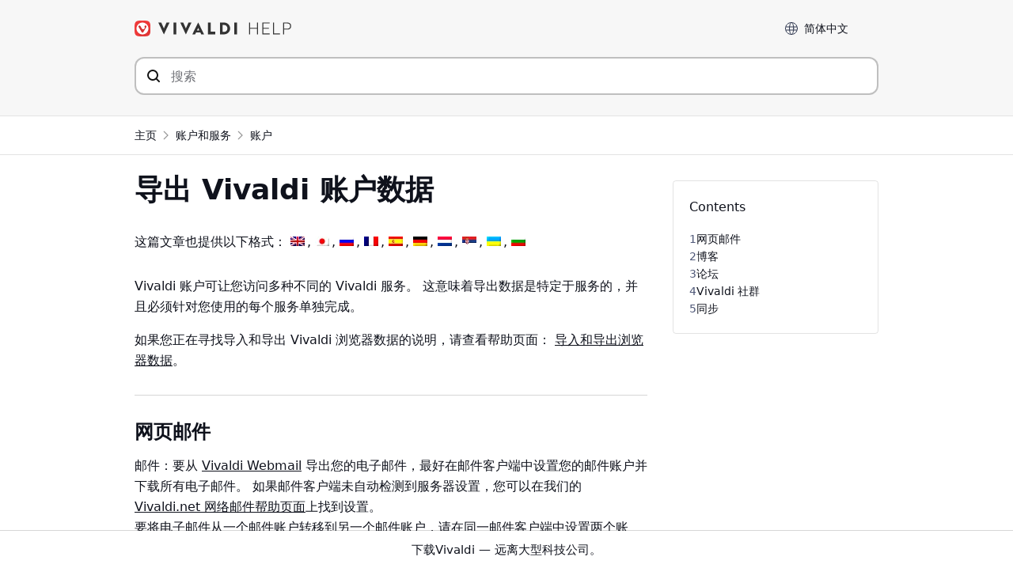

--- FILE ---
content_type: text/html; charset=UTF-8
request_url: https://help.vivaldi.com/zh-hans/services-zh-hans/account-zh-hans/exporting-vivaldi-net-account-data/
body_size: 17030
content:
<!doctype html>
<html lang="zh-hans">
<head>
    <meta charset="UTF-8" />
    <meta name="viewport" content="width=device-width, initial-scale=1" />
    <meta name="theme-color" content="#EF3939" />
    
    <link rel="me" href="https://social.vivaldi.net/@Vivaldi" />
    <link rel="profile" href="https://gmpg.org/xfn/11" />
    <title>导出 Vivaldi 账户数据 | Vivaldi Browser Help</title>
<link rel="alternate" hreflang="en" href="https://help.vivaldi.com/services/account/exporting-vivaldi-net-account-data/" />
<link rel="alternate" hreflang="ja" href="https://help.vivaldi.com/ja/services-ja/account-ja/exporting-vivaldi-net-account-data/" />
<link rel="alternate" hreflang="ru" href="https://help.vivaldi.com/ru/services-ru/account-ru/exporting-vivaldi-net-account-data/" />
<link rel="alternate" hreflang="fr" href="https://help.vivaldi.com/fr/services-fr/account-fr/exporter-les-donnees-du-compte-vivaldi/" />
<link rel="alternate" hreflang="es" href="https://help.vivaldi.com/es/cuenta-y-servicios/cuenta/exportar-datos-de-una-cuenta-de-vivaldi/" />
<link rel="alternate" hreflang="de" href="https://help.vivaldi.com/de/services-de/konto/vivaldi-kontodaten-exportieren/" />
<link rel="alternate" hreflang="nl" href="https://help.vivaldi.com/nl/services-nl/account-nl/gegevens-van-je-vivaldi-account-exporteren/" />
<link rel="alternate" hreflang="sr" href="https://help.vivaldi.com/sr/services-sr/account-sr/exporting-vivaldi-net-account-data/" />
<link rel="alternate" hreflang="uk" href="https://help.vivaldi.com/uk/services-uk/account/exporting-vivaldi-net-account-data/" />
<link rel="alternate" hreflang="bg" href="https://help.vivaldi.com/bg/services-bg/account-bg/exporting-vivaldi-net-account-data/" />
<link rel="alternate" hreflang="zh-hans" href="https://help.vivaldi.com/zh-hans/services-zh-hans/account-zh-hans/exporting-vivaldi-net-account-data/" />
<link rel="alternate" hreflang="x-default" href="https://help.vivaldi.com/services/account/exporting-vivaldi-net-account-data/" />

<!-- The SEO Framework by Beidou Travel -->
<meta name="robots" content="max-snippet:-1,max-image-preview:standard,max-video-preview:-1" />
<link rel="canonical" href="https://help.vivaldi.com/zh-hans/services-zh-hans/account-zh-hans/exporting-vivaldi-net-account-data/" />
<meta name="description" content="您是 Vivaldi 中数据的所有者。 请参阅从 Vivaldi 提供的各种服务中导出数据的说明。" />
<meta property="og:type" content="article" />
<meta property="og:locale" content="zh_CN" />
<meta property="og:site_name" content="Vivaldi Browser Help" />
<meta property="og:title" content="导出 Vivaldi 账户数据 | Vivaldi Browser Help" />
<meta property="og:description" content="您是 Vivaldi 中数据的所有者。 请参阅从 Vivaldi 提供的各种服务中导出数据的说明。" />
<meta property="og:url" content="https://help.vivaldi.com/zh-hans/services-zh-hans/account-zh-hans/exporting-vivaldi-net-account-data/" />
<meta property="og:image" content="https://help.vivaldi.com/wp-content/uploads/2021/08/vivaldi-help-social.png" />
<meta property="og:image:width" content="576" />
<meta property="og:image:height" content="384" />
<meta property="article:published_time" content="2024-01-24T13:12:22+00:00" />
<meta property="article:modified_time" content="2025-07-30T20:11:14+00:00" />
<meta name="twitter:card" content="summary" />
<meta name="twitter:site" content="@vivaldibrowser" />
<meta name="twitter:creator" content="@vivaldibrowser" />
<meta name="twitter:title" content="导出 Vivaldi 账户数据 | Vivaldi Browser Help" />
<meta name="twitter:description" content="您是 Vivaldi 中数据的所有者。 请参阅从 Vivaldi 提供的各种服务中导出数据的说明。" />
<meta name="twitter:image" content="https://help.vivaldi.com/wp-content/uploads/2021/08/vivaldi-help-social.png" />
<script type="application/ld+json">{"@context":"https://schema.org","@graph":[{"@type":"WebSite","@id":"https://help.vivaldi.com/zh-hans/#/schema/WebSite","url":"https://help.vivaldi.com/zh-hans/","name":"Vivaldi Browser Help","description":"Help pages for Vivaldi Web Browser","inLanguage":"zh-Hans","potentialAction":{"@type":"SearchAction","target":{"@type":"EntryPoint","urlTemplate":"https://help.vivaldi.com/zh-hans/search/{search_term_string}/"},"query-input":"required name=search_term_string"},"publisher":{"@type":"Organization","@id":"https://help.vivaldi.com/zh-hans/#/schema/Organization","name":"Vivaldi Browser Help","url":"https://help.vivaldi.com/zh-hans/","logo":{"@type":"ImageObject","url":"https://help.vivaldi.com/wp-content/uploads/2020/02/cropped-Vivaldi-Logo_Transparent-bg.png","contentUrl":"https://help.vivaldi.com/wp-content/uploads/2020/02/cropped-Vivaldi-Logo_Transparent-bg.png","width":512,"height":512}}},{"@type":"WebPage","@id":"https://help.vivaldi.com/zh-hans/services-zh-hans/account-zh-hans/exporting-vivaldi-net-account-data/","url":"https://help.vivaldi.com/zh-hans/services-zh-hans/account-zh-hans/exporting-vivaldi-net-account-data/","name":"导出 Vivaldi 账户数据 | Vivaldi Browser Help","description":"您是 Vivaldi 中数据的所有者。 请参阅从 Vivaldi 提供的各种服务中导出数据的说明。","inLanguage":"zh-Hans","isPartOf":{"@id":"https://help.vivaldi.com/zh-hans/#/schema/WebSite"},"breadcrumb":{"@type":"BreadcrumbList","@id":"https://help.vivaldi.com/zh-hans/#/schema/BreadcrumbList","itemListElement":[{"@type":"ListItem","position":1,"item":"https://help.vivaldi.com/zh-hans/","name":"Vivaldi Browser Help"},{"@type":"ListItem","position":2,"item":"https://help.vivaldi.com/zh-hans/services-zh-hans/","name":"分类： 账户和服务"},{"@type":"ListItem","position":3,"item":"https://help.vivaldi.com/zh-hans/services-zh-hans/account-zh-hans/","name":"分类： 账户"},{"@type":"ListItem","position":4,"name":"导出 Vivaldi 账户数据"}]},"potentialAction":{"@type":"ReadAction","target":"https://help.vivaldi.com/zh-hans/services-zh-hans/account-zh-hans/exporting-vivaldi-net-account-data/"},"datePublished":"2024-01-24T13:12:22+00:00","dateModified":"2025-07-30T20:11:14+00:00","author":{"@type":"Person","@id":"https://help.vivaldi.com/zh-hans/#/schema/Person/5444c252662d1be873a80e486d85debc","name":"Tony is helping"}}]}</script>
<!-- / The SEO Framework by Beidou Travel | 57.44ms meta | 6.19ms boot -->

<link rel="alternate" type="application/rss+xml" title="Vivaldi Browser Help &raquo; Feed" href="https://help.vivaldi.com/zh-hans/feed/" />
<style id='wp-img-auto-sizes-contain-inline-css'>
img:is([sizes=auto i],[sizes^="auto," i]){contain-intrinsic-size:3000px 1500px}
/*# sourceURL=wp-img-auto-sizes-contain-inline-css */
</style>
<link rel='stylesheet' id='wp-block-library-css' href='https://help.vivaldi.com/wp-includes/css/dist/block-library/style.min.css?ver=6.9' media='all' />
<style id='wp-block-heading-inline-css'>
h1:where(.wp-block-heading).has-background,h2:where(.wp-block-heading).has-background,h3:where(.wp-block-heading).has-background,h4:where(.wp-block-heading).has-background,h5:where(.wp-block-heading).has-background,h6:where(.wp-block-heading).has-background{padding:1.25em 2.375em}h1.has-text-align-left[style*=writing-mode]:where([style*=vertical-lr]),h1.has-text-align-right[style*=writing-mode]:where([style*=vertical-rl]),h2.has-text-align-left[style*=writing-mode]:where([style*=vertical-lr]),h2.has-text-align-right[style*=writing-mode]:where([style*=vertical-rl]),h3.has-text-align-left[style*=writing-mode]:where([style*=vertical-lr]),h3.has-text-align-right[style*=writing-mode]:where([style*=vertical-rl]),h4.has-text-align-left[style*=writing-mode]:where([style*=vertical-lr]),h4.has-text-align-right[style*=writing-mode]:where([style*=vertical-rl]),h5.has-text-align-left[style*=writing-mode]:where([style*=vertical-lr]),h5.has-text-align-right[style*=writing-mode]:where([style*=vertical-rl]),h6.has-text-align-left[style*=writing-mode]:where([style*=vertical-lr]),h6.has-text-align-right[style*=writing-mode]:where([style*=vertical-rl]){rotate:180deg}
/*# sourceURL=https://help.vivaldi.com/wp-includes/blocks/heading/style.min.css */
</style>
<style id='wp-block-paragraph-inline-css'>
.is-small-text{font-size:.875em}.is-regular-text{font-size:1em}.is-large-text{font-size:2.25em}.is-larger-text{font-size:3em}.has-drop-cap:not(:focus):first-letter{float:left;font-size:8.4em;font-style:normal;font-weight:100;line-height:.68;margin:.05em .1em 0 0;text-transform:uppercase}body.rtl .has-drop-cap:not(:focus):first-letter{float:none;margin-left:.1em}p.has-drop-cap.has-background{overflow:hidden}:root :where(p.has-background){padding:1.25em 2.375em}:where(p.has-text-color:not(.has-link-color)) a{color:inherit}p.has-text-align-left[style*="writing-mode:vertical-lr"],p.has-text-align-right[style*="writing-mode:vertical-rl"]{rotate:180deg}
/*# sourceURL=https://help.vivaldi.com/wp-includes/blocks/paragraph/style.min.css */
</style>
<style id='wp-block-separator-inline-css'>
@charset "UTF-8";.wp-block-separator{border:none;border-top:2px solid}:root :where(.wp-block-separator.is-style-dots){height:auto;line-height:1;text-align:center}:root :where(.wp-block-separator.is-style-dots):before{color:currentColor;content:"···";font-family:serif;font-size:1.5em;letter-spacing:2em;padding-left:2em}.wp-block-separator.is-style-dots{background:none!important;border:none!important}
/*# sourceURL=https://help.vivaldi.com/wp-includes/blocks/separator/style.min.css */
</style>
<style id='global-styles-inline-css'>
:root{--wp--preset--aspect-ratio--square: 1;--wp--preset--aspect-ratio--4-3: 4/3;--wp--preset--aspect-ratio--3-4: 3/4;--wp--preset--aspect-ratio--3-2: 3/2;--wp--preset--aspect-ratio--2-3: 2/3;--wp--preset--aspect-ratio--16-9: 16/9;--wp--preset--aspect-ratio--9-16: 9/16;--wp--preset--color--black: #000000;--wp--preset--color--cyan-bluish-gray: #abb8c3;--wp--preset--color--white: #ffffff;--wp--preset--color--pale-pink: #f78da7;--wp--preset--color--vivid-red: #cf2e2e;--wp--preset--color--luminous-vivid-orange: #ff6900;--wp--preset--color--luminous-vivid-amber: #fcb900;--wp--preset--color--light-green-cyan: #7bdcb5;--wp--preset--color--vivid-green-cyan: #00d084;--wp--preset--color--pale-cyan-blue: #8ed1fc;--wp--preset--color--vivid-cyan-blue: #0693e3;--wp--preset--color--vivid-purple: #9b51e0;--wp--preset--gradient--vivid-cyan-blue-to-vivid-purple: linear-gradient(135deg,rgb(6,147,227) 0%,rgb(155,81,224) 100%);--wp--preset--gradient--light-green-cyan-to-vivid-green-cyan: linear-gradient(135deg,rgb(122,220,180) 0%,rgb(0,208,130) 100%);--wp--preset--gradient--luminous-vivid-amber-to-luminous-vivid-orange: linear-gradient(135deg,rgb(252,185,0) 0%,rgb(255,105,0) 100%);--wp--preset--gradient--luminous-vivid-orange-to-vivid-red: linear-gradient(135deg,rgb(255,105,0) 0%,rgb(207,46,46) 100%);--wp--preset--gradient--very-light-gray-to-cyan-bluish-gray: linear-gradient(135deg,rgb(238,238,238) 0%,rgb(169,184,195) 100%);--wp--preset--gradient--cool-to-warm-spectrum: linear-gradient(135deg,rgb(74,234,220) 0%,rgb(151,120,209) 20%,rgb(207,42,186) 40%,rgb(238,44,130) 60%,rgb(251,105,98) 80%,rgb(254,248,76) 100%);--wp--preset--gradient--blush-light-purple: linear-gradient(135deg,rgb(255,206,236) 0%,rgb(152,150,240) 100%);--wp--preset--gradient--blush-bordeaux: linear-gradient(135deg,rgb(254,205,165) 0%,rgb(254,45,45) 50%,rgb(107,0,62) 100%);--wp--preset--gradient--luminous-dusk: linear-gradient(135deg,rgb(255,203,112) 0%,rgb(199,81,192) 50%,rgb(65,88,208) 100%);--wp--preset--gradient--pale-ocean: linear-gradient(135deg,rgb(255,245,203) 0%,rgb(182,227,212) 50%,rgb(51,167,181) 100%);--wp--preset--gradient--electric-grass: linear-gradient(135deg,rgb(202,248,128) 0%,rgb(113,206,126) 100%);--wp--preset--gradient--midnight: linear-gradient(135deg,rgb(2,3,129) 0%,rgb(40,116,252) 100%);--wp--preset--font-size--small: 16px;--wp--preset--font-size--medium: 20px;--wp--preset--font-size--large: 22px;--wp--preset--font-size--x-large: 42px;--wp--preset--font-size--normal: 18px;--wp--preset--font-size--huge: 26px;--wp--preset--spacing--20: 0.44rem;--wp--preset--spacing--30: 0.67rem;--wp--preset--spacing--40: 1rem;--wp--preset--spacing--50: 1.5rem;--wp--preset--spacing--60: 2.25rem;--wp--preset--spacing--70: 3.38rem;--wp--preset--spacing--80: 5.06rem;--wp--preset--shadow--natural: 6px 6px 9px rgba(0, 0, 0, 0.2);--wp--preset--shadow--deep: 12px 12px 50px rgba(0, 0, 0, 0.4);--wp--preset--shadow--sharp: 6px 6px 0px rgba(0, 0, 0, 0.2);--wp--preset--shadow--outlined: 6px 6px 0px -3px rgb(255, 255, 255), 6px 6px rgb(0, 0, 0);--wp--preset--shadow--crisp: 6px 6px 0px rgb(0, 0, 0);}:where(.is-layout-flex){gap: 0.5em;}:where(.is-layout-grid){gap: 0.5em;}body .is-layout-flex{display: flex;}.is-layout-flex{flex-wrap: wrap;align-items: center;}.is-layout-flex > :is(*, div){margin: 0;}body .is-layout-grid{display: grid;}.is-layout-grid > :is(*, div){margin: 0;}:where(.wp-block-columns.is-layout-flex){gap: 2em;}:where(.wp-block-columns.is-layout-grid){gap: 2em;}:where(.wp-block-post-template.is-layout-flex){gap: 1.25em;}:where(.wp-block-post-template.is-layout-grid){gap: 1.25em;}.has-black-color{color: var(--wp--preset--color--black) !important;}.has-cyan-bluish-gray-color{color: var(--wp--preset--color--cyan-bluish-gray) !important;}.has-white-color{color: var(--wp--preset--color--white) !important;}.has-pale-pink-color{color: var(--wp--preset--color--pale-pink) !important;}.has-vivid-red-color{color: var(--wp--preset--color--vivid-red) !important;}.has-luminous-vivid-orange-color{color: var(--wp--preset--color--luminous-vivid-orange) !important;}.has-luminous-vivid-amber-color{color: var(--wp--preset--color--luminous-vivid-amber) !important;}.has-light-green-cyan-color{color: var(--wp--preset--color--light-green-cyan) !important;}.has-vivid-green-cyan-color{color: var(--wp--preset--color--vivid-green-cyan) !important;}.has-pale-cyan-blue-color{color: var(--wp--preset--color--pale-cyan-blue) !important;}.has-vivid-cyan-blue-color{color: var(--wp--preset--color--vivid-cyan-blue) !important;}.has-vivid-purple-color{color: var(--wp--preset--color--vivid-purple) !important;}.has-black-background-color{background-color: var(--wp--preset--color--black) !important;}.has-cyan-bluish-gray-background-color{background-color: var(--wp--preset--color--cyan-bluish-gray) !important;}.has-white-background-color{background-color: var(--wp--preset--color--white) !important;}.has-pale-pink-background-color{background-color: var(--wp--preset--color--pale-pink) !important;}.has-vivid-red-background-color{background-color: var(--wp--preset--color--vivid-red) !important;}.has-luminous-vivid-orange-background-color{background-color: var(--wp--preset--color--luminous-vivid-orange) !important;}.has-luminous-vivid-amber-background-color{background-color: var(--wp--preset--color--luminous-vivid-amber) !important;}.has-light-green-cyan-background-color{background-color: var(--wp--preset--color--light-green-cyan) !important;}.has-vivid-green-cyan-background-color{background-color: var(--wp--preset--color--vivid-green-cyan) !important;}.has-pale-cyan-blue-background-color{background-color: var(--wp--preset--color--pale-cyan-blue) !important;}.has-vivid-cyan-blue-background-color{background-color: var(--wp--preset--color--vivid-cyan-blue) !important;}.has-vivid-purple-background-color{background-color: var(--wp--preset--color--vivid-purple) !important;}.has-black-border-color{border-color: var(--wp--preset--color--black) !important;}.has-cyan-bluish-gray-border-color{border-color: var(--wp--preset--color--cyan-bluish-gray) !important;}.has-white-border-color{border-color: var(--wp--preset--color--white) !important;}.has-pale-pink-border-color{border-color: var(--wp--preset--color--pale-pink) !important;}.has-vivid-red-border-color{border-color: var(--wp--preset--color--vivid-red) !important;}.has-luminous-vivid-orange-border-color{border-color: var(--wp--preset--color--luminous-vivid-orange) !important;}.has-luminous-vivid-amber-border-color{border-color: var(--wp--preset--color--luminous-vivid-amber) !important;}.has-light-green-cyan-border-color{border-color: var(--wp--preset--color--light-green-cyan) !important;}.has-vivid-green-cyan-border-color{border-color: var(--wp--preset--color--vivid-green-cyan) !important;}.has-pale-cyan-blue-border-color{border-color: var(--wp--preset--color--pale-cyan-blue) !important;}.has-vivid-cyan-blue-border-color{border-color: var(--wp--preset--color--vivid-cyan-blue) !important;}.has-vivid-purple-border-color{border-color: var(--wp--preset--color--vivid-purple) !important;}.has-vivid-cyan-blue-to-vivid-purple-gradient-background{background: var(--wp--preset--gradient--vivid-cyan-blue-to-vivid-purple) !important;}.has-light-green-cyan-to-vivid-green-cyan-gradient-background{background: var(--wp--preset--gradient--light-green-cyan-to-vivid-green-cyan) !important;}.has-luminous-vivid-amber-to-luminous-vivid-orange-gradient-background{background: var(--wp--preset--gradient--luminous-vivid-amber-to-luminous-vivid-orange) !important;}.has-luminous-vivid-orange-to-vivid-red-gradient-background{background: var(--wp--preset--gradient--luminous-vivid-orange-to-vivid-red) !important;}.has-very-light-gray-to-cyan-bluish-gray-gradient-background{background: var(--wp--preset--gradient--very-light-gray-to-cyan-bluish-gray) !important;}.has-cool-to-warm-spectrum-gradient-background{background: var(--wp--preset--gradient--cool-to-warm-spectrum) !important;}.has-blush-light-purple-gradient-background{background: var(--wp--preset--gradient--blush-light-purple) !important;}.has-blush-bordeaux-gradient-background{background: var(--wp--preset--gradient--blush-bordeaux) !important;}.has-luminous-dusk-gradient-background{background: var(--wp--preset--gradient--luminous-dusk) !important;}.has-pale-ocean-gradient-background{background: var(--wp--preset--gradient--pale-ocean) !important;}.has-electric-grass-gradient-background{background: var(--wp--preset--gradient--electric-grass) !important;}.has-midnight-gradient-background{background: var(--wp--preset--gradient--midnight) !important;}.has-small-font-size{font-size: var(--wp--preset--font-size--small) !important;}.has-medium-font-size{font-size: var(--wp--preset--font-size--medium) !important;}.has-large-font-size{font-size: var(--wp--preset--font-size--large) !important;}.has-x-large-font-size{font-size: var(--wp--preset--font-size--x-large) !important;}
/*# sourceURL=global-styles-inline-css */
</style>

<style id='classic-theme-styles-inline-css'>
/*! This file is auto-generated */
.wp-block-button__link{color:#fff;background-color:#32373c;border-radius:9999px;box-shadow:none;text-decoration:none;padding:calc(.667em + 2px) calc(1.333em + 2px);font-size:1.125em}.wp-block-file__button{background:#32373c;color:#fff;text-decoration:none}
/*# sourceURL=/wp-includes/css/classic-themes.min.css */
</style>
<link rel='stylesheet' id='ladda-css' href='https://help.vivaldi.com/wp-content/themes/vivaldi-help/css/ladda.css?ver=1607510650' media='all' />
<link rel='stylesheet' id='wpml-legacy-post-translations-0-css' href='https://help.vivaldi.com/wp-content/plugins/sitepress-multilingual-cms/templates/language-switchers/legacy-post-translations/style.min.css?ver=1' media='all' />
<link rel='stylesheet' id='daexthefu-general-css' href='https://help.vivaldi.com/wp-content/plugins/daext-helpful/public/assets/css/general.css?ver=1.14' media='all' />
<link rel='stylesheet' id='daexthefu-custom-css' href='https://help.vivaldi.com/wp-content/uploads/daexthefu_uploads/custom-1.css?ver=1.14' media='all' />
<link rel='stylesheet' id='style-css' href='https://help.vivaldi.com/wp-content/themes/vivaldi-help/style.css?ver=1767793306' media='all' />
<script id="wpml-cookie-js-extra">
var wpml_cookies = {"wp-wpml_current_language":{"value":"zh-hans","expires":1,"path":"/"}};
var wpml_cookies = {"wp-wpml_current_language":{"value":"zh-hans","expires":1,"path":"/"}};
//# sourceURL=wpml-cookie-js-extra
</script>
<script defer src="https://help.vivaldi.com/wp-content/plugins/sitepress-multilingual-cms/res/js/cookies/language-cookie.js?ver=486900" id="wpml-cookie-js" defer data-wp-strategy="defer"></script>
<script defer src="https://help.vivaldi.com/wp-content/vivaldi-versions.js?ver=1767773463" id="vivaldi-versions-js"></script>
<meta name="generator" content="WPML ver:4.8.6 stt:21,177,36,111,3,12,9,84,87,120,126,123,135,147,6,159,162;" />
<link rel="icon" href="https://help.vivaldi.com/wp-content/uploads/2020/02/cropped-Vivaldi-Logo_Transparent-bg-32x32.png" sizes="32x32" />
<link rel="icon" href="https://help.vivaldi.com/wp-content/uploads/2020/02/cropped-Vivaldi-Logo_Transparent-bg-192x192.png" sizes="192x192" />
<link rel="apple-touch-icon" href="https://help.vivaldi.com/wp-content/uploads/2020/02/cropped-Vivaldi-Logo_Transparent-bg-180x180.png" />
<meta name="msapplication-TileImage" content="https://help.vivaldi.com/wp-content/uploads/2020/02/cropped-Vivaldi-Logo_Transparent-bg-270x270.png" />
		<style id="wp-custom-css">
			.noborder {
	padding: 0 !important;
	border: none !important;
	box-shadow: none !important;
}

.lwptoc-transparent .lwptoc_i {
	border: none !important;
}		</style>
		    <link rel="icon" type="image/png" href="https://help.vivaldi.com/wp-content/themes/vivaldi-help/favicon-16x16.png" sizes="16x16" />
    <link rel="icon" type="image/png" href="https://help.vivaldi.com/wp-content/themes/vivaldi-help/favicon-32x32.png" sizes="32x32" />
    <link rel="icon" type="image/png" href="https://help.vivaldi.com/wp-content/themes/vivaldi-help/favicon-48x48.png" sizes="48x48" />
<link rel='stylesheet' id='lwptoc-main-css' href='https://help.vivaldi.com/wp-content/plugins/luckywp-table-of-contents/front/assets/main.min.css?ver=2.1.14' media='all' />
</head>

<body id="body" class="wp-singular post-template post-template-contact post-template-contact-php single single-post postid-104810 single-format-standard wp-theme-vivaldi-help">


<a class="skip-link sr-only" href="#main">Skip to content</a>

<header id="header">
<div class="container">
    <div class="row">
    <div class="column">
        <a href="/zh-hans/" rel="home" id="logo" title="Vivaldi帮助"></a>

        <div class="toplinks">
        <label for="langselect">Language</label>
        <select id="langselect" onchange="document.cookie = 'chosen_language=' + this.options[this.selectedIndex].dataset.code + ';path=/'; location = this.options[this.selectedIndex].value;">
        <button>
            <selectedcontent></selectedcontent>
        </button>
        <option value="https://help.vivaldi.com/bg/services-bg/account-bg/exporting-vivaldi-net-account-data/" data-code="bg"><span class="option-label">Български</span></option><option value="https://help.vivaldi.com/de/services-de/konto/vivaldi-kontodaten-exportieren/" data-code="de"><span class="option-label">Deutsch</span></option><option value="https://help.vivaldi.com/services/account/exporting-vivaldi-net-account-data/" data-code="en"><span class="option-label">English</span></option><option value="https://help.vivaldi.com/es/cuenta-y-servicios/cuenta/exportar-datos-de-una-cuenta-de-vivaldi/" data-code="es"><span class="option-label">Español</span></option><option value="https://help.vivaldi.com/fr/services-fr/account-fr/exporter-les-donnees-du-compte-vivaldi/" data-code="fr"><span class="option-label">Français</span></option><option value="https://help.vivaldi.com/ja/services-ja/account-ja/exporting-vivaldi-net-account-data/" data-code="ja"><span class="option-label">日本語</span></option><option value="https://help.vivaldi.com/pt-pt/" data-code="pt-pt"><span class="option-label">Português</span></option><option value="https://help.vivaldi.com/ru/services-ru/account-ru/exporting-vivaldi-net-account-data/" data-code="ru"><span class="option-label">Русский</span></option><option value="https://help.vivaldi.com/sr/services-sr/account-sr/exporting-vivaldi-net-account-data/" data-code="sr"><span class="option-label">Српски</span></option><option value="https://help.vivaldi.com/uk/services-uk/account/exporting-vivaldi-net-account-data/" data-code="uk"><span class="option-label">Українська</span></option><option value="https://help.vivaldi.com/zh-hans/services-zh-hans/account-zh-hans/exporting-vivaldi-net-account-data/" data-code="zh-hans" selected><span class="option-label">简体中文</span></option>        </select>
        </div>

    </div>
    </div>
        <div class="row">
        <div class="column">
        <form method="get" id="searchform" action="/zh-hans/">
            <div>
            <div id="searchbox">
                <input type="search" value="" name="s" id="s" placeholder="搜索" aria-label="Search through site content"  autocomplete="off">
                <input type="submit" id="searchsubmit" value="" aria-label="提交搜索">
                <div id="results">
                </div>
            </div>
            </div>
        </form>
        </div>
    </div>
    </div>
</header>


<nav class="breadcrumbs">
    <div class="container">
        <div class="row">
            <div class="column">
                <ol class="breadcrumb">
                    <!-- Home -->
                    <li>
                        <a href="/zh-hans/">
                            主页                        </a>
                    </li>

                                            <!-- Parent category (if exists) -->
                                                    <li>
                                <a href="https://help.vivaldi.com/zh-hans/services-zh-hans/">
                                    账户和服务                                </a>
                            </li>
                        
                        <!-- Current category -->
                        <li>
                            <a href="https://help.vivaldi.com/zh-hans/services-zh-hans/account-zh-hans/">
                                账户                            </a>
                        </li>
                    
                                    </ol>
            </div>
        </div>
    </div>
</nav>

<main id="main"><div class="container"><div class="row padding-top"><div class="column w70 w100-tablet w100-mobile maincolumn">
<div class="entry">
    <h1>导出 Vivaldi 账户数据</h1>    <div class="entry-content">
        <p class="wpml-ls-statics-post_translations wpml-ls">这篇文章也提供以下格式：
<span role="menu">
    <span class="wpml-ls-slot-post_translations wpml-ls-item wpml-ls-item-en wpml-ls-first-item wpml-ls-item-legacy-post-translations" role="none"><a href="https://help.vivaldi.com/services/account/exporting-vivaldi-net-account-data/" class="wpml-ls-link" role="menuitem" aria-label="切换到 英语" title="切换到 英语"><img class="wpml-ls-flag" src="https://help.vivaldi.com/wp-content/plugins/sitepress-multilingual-cms/res/flags/en.png" alt="英语" width="18" height="12"></a></span>    <span class="wpml-ls-slot-post_translations wpml-ls-item wpml-ls-item-ja wpml-ls-item-legacy-post-translations" role="none"><a href="https://help.vivaldi.com/ja/services-ja/account-ja/exporting-vivaldi-net-account-data/" class="wpml-ls-link" role="menuitem" aria-label="切换到 日语" title="切换到 日语"><img class="wpml-ls-flag" src="https://help.vivaldi.com/wp-content/plugins/sitepress-multilingual-cms/res/flags/ja.png" alt="日语" width="18" height="12"></a></span>    <span class="wpml-ls-slot-post_translations wpml-ls-item wpml-ls-item-ru wpml-ls-item-legacy-post-translations" role="none"><a href="https://help.vivaldi.com/ru/services-ru/account-ru/exporting-vivaldi-net-account-data/" class="wpml-ls-link" role="menuitem" aria-label="切换到 俄语" title="切换到 俄语"><img class="wpml-ls-flag" src="https://help.vivaldi.com/wp-content/plugins/sitepress-multilingual-cms/res/flags/ru.png" alt="俄语" width="18" height="12"></a></span>    <span class="wpml-ls-slot-post_translations wpml-ls-item wpml-ls-item-fr wpml-ls-item-legacy-post-translations" role="none"><a href="https://help.vivaldi.com/fr/services-fr/account-fr/exporter-les-donnees-du-compte-vivaldi/" class="wpml-ls-link" role="menuitem" aria-label="切换到 法语" title="切换到 法语"><img class="wpml-ls-flag" src="https://help.vivaldi.com/wp-content/plugins/sitepress-multilingual-cms/res/flags/fr.png" alt="法语" width="18" height="12"></a></span>    <span class="wpml-ls-slot-post_translations wpml-ls-item wpml-ls-item-es wpml-ls-item-legacy-post-translations" role="none"><a href="https://help.vivaldi.com/es/cuenta-y-servicios/cuenta/exportar-datos-de-una-cuenta-de-vivaldi/" class="wpml-ls-link" role="menuitem" aria-label="切换到 西班牙语" title="切换到 西班牙语"><img class="wpml-ls-flag" src="https://help.vivaldi.com/wp-content/plugins/sitepress-multilingual-cms/res/flags/es.png" alt="西班牙语" width="18" height="12"></a></span>    <span class="wpml-ls-slot-post_translations wpml-ls-item wpml-ls-item-de wpml-ls-item-legacy-post-translations" role="none"><a href="https://help.vivaldi.com/de/services-de/konto/vivaldi-kontodaten-exportieren/" class="wpml-ls-link" role="menuitem" aria-label="切换到 德语" title="切换到 德语"><img class="wpml-ls-flag" src="https://help.vivaldi.com/wp-content/plugins/sitepress-multilingual-cms/res/flags/de.png" alt="德语" width="18" height="12"></a></span>    <span class="wpml-ls-slot-post_translations wpml-ls-item wpml-ls-item-nl wpml-ls-item-legacy-post-translations" role="none"><a href="https://help.vivaldi.com/nl/services-nl/account-nl/gegevens-van-je-vivaldi-account-exporteren/" class="wpml-ls-link" role="menuitem" aria-label="切换到 荷兰语" title="切换到 荷兰语"><img class="wpml-ls-flag" src="https://help.vivaldi.com/wp-content/plugins/sitepress-multilingual-cms/res/flags/nl.png" alt="荷兰语" width="18" height="12"></a></span>    <span class="wpml-ls-slot-post_translations wpml-ls-item wpml-ls-item-sr wpml-ls-item-legacy-post-translations" role="none"><a href="https://help.vivaldi.com/sr/services-sr/account-sr/exporting-vivaldi-net-account-data/" class="wpml-ls-link" role="menuitem" aria-label="切换到 赛尔维亚语" title="切换到 赛尔维亚语"><img class="wpml-ls-flag" src="https://help.vivaldi.com/wp-content/plugins/sitepress-multilingual-cms/res/flags/sr.png" alt="赛尔维亚语" width="18" height="12"></a></span>    <span class="wpml-ls-slot-post_translations wpml-ls-item wpml-ls-item-uk wpml-ls-item-legacy-post-translations" role="none"><a href="https://help.vivaldi.com/uk/services-uk/account/exporting-vivaldi-net-account-data/" class="wpml-ls-link" role="menuitem" aria-label="切换到 乌克兰语" title="切换到 乌克兰语"><img class="wpml-ls-flag" src="https://help.vivaldi.com/wp-content/plugins/sitepress-multilingual-cms/res/flags/uk.png" alt="乌克兰语" width="18" height="12"></a></span>    <span class="wpml-ls-slot-post_translations wpml-ls-item wpml-ls-item-bg wpml-ls-last-item wpml-ls-item-legacy-post-translations" role="none"><a href="https://help.vivaldi.com/bg/services-bg/account-bg/exporting-vivaldi-net-account-data/" class="wpml-ls-link" role="menuitem" aria-label="切换到 保加利亚语" title="切换到 保加利亚语"><img class="wpml-ls-flag" src="https://help.vivaldi.com/wp-content/plugins/sitepress-multilingual-cms/res/flags/bg.png" alt="保加利亚语" width="18" height="12"></a></span></span>
</p>
<p>Vivaldi 账户可让您访问多种不同的 Vivaldi 服务。 这意味着导出数据是特定于服务的，并且必须针对您使用的每个服务单独完成。</p>

<p>如果您正在寻找导入和导出 Vivaldi 浏览器数据的说明，请查看帮助页面： <a href="https://help.vivaldi.com/zh-hans/desktop-zh-hans/tools-zh-hans/import-and-export-browser-data/" data-type="post" data-id="37477">导入和导出浏览器数据</a>。 </p>

<hr class="wp-block-separator has-alpha-channel-opacity">

<h2 class="wp-block-heading" id="webmail"><span id="wang_ye_you_jian">网页邮件</span></h2>

<p><strong>邮件</strong>：要从 <a href="https://mail.vivaldi.net/webmail/" target="_blank" rel="noreferrer noopener">Vivaldi Webmail</a> 导出您的电子邮件，最好在邮件客户端中设置您的邮件账户并下载所有电子邮件。 如果邮件客户端未自动检测到服务器设置，您可以在我们的 <a href="https://help.vivaldi.com/zh-hans/services-zh-hans/webmail-zh-hans/setting-up-vivaldi-mail-in-a-mail-client/">Vivaldi.net 网络邮件帮助页面</a>上找到设置。<br>要将电子邮件从一个邮件账户转移到另一个邮件账户，请在同一邮件客户端中设置两个账户，并将电子邮件从一个账户的邮件文件夹复制到另一个账户的邮件文件夹。<br>要下载一封电子邮件，请在选择/打开您要下载的电子邮件后单击 <strong>更多 &gt; 导出</strong> 。</p>

<p>联系人：在“联系人”页面上，有两个选项可用于导出<strong>联系人</strong>。 要么将它们全部放在一起，要么只选择选定的联系人（按住 <kbd>Shift</kbd> 或 <kbd>Ctrl / ⌘</kbd> 键选择多个联系人）。 电子名片（.vcf）文件将保存到您的计算机。</p>

<p>日历：<strong>日历</strong>可以从 <a href="https://mail.vivaldi.net/webmail/">Vivaldi 邮件</a>的日历页面导出为 iCalendar （.ics） 文件。 如果您有多个日历，则需要单独导出它们。</p>

<hr class="wp-block-separator has-alpha-channel-opacity">

<h2 class="wp-block-heading" id="blog"><span id="bo_ke">博客</span></h2>

<p>要导出您的博客文章、页面和媒体， <a href="https://blogs.vivaldi.net/">请在 blogs.vivaldi.net</a> 转到博客的 <strong>仪表板 &gt; 工具 &gt; 导出</strong>。 选择要导出的内容，然后单击 <em>“下载”导出文件</em>”。 XML 文件将保存到您的计算机中。</p>

<hr class="wp-block-separator has-alpha-channel-opacity">

<h2 class="wp-block-heading" id="forum"><span id="lun_tan">论坛</span></h2>

<p>要导出论坛数据，请转到 <a href="https://forum.vivaldi.net/me" target="_blank" rel="noreferrer noopener">https://forum.vivaldi.net/me</a> 上的论坛个人资料。 打开右侧的菜单，就在封面图片的正下方，然后选择 <strong>您的权利和同意</strong>。您可以将您的个人资料和帖子导出为 .csv 文件，并将上传的内容导出为 .zip 文件。</p>

<hr class="wp-block-separator has-alpha-channel-opacity">

<h2 class="wp-block-heading"><span id="Vivaldi_she_qun">Vivaldi 社群</span></h2>

<p>要从 Vivaldi 社群导出数据，请转到 <strong>首选项 &gt; 导入和导出 &gt; 数据导出</strong> 或此链接 – <a href="https://social.vivaldi.net/settings/export" target="_blank" rel="noreferrer noopener">https://social.vivaldi.net/settings/export</a>。 在那里，您可以下载您关注、阻止、静音的账户列表，以及您以 CSV 文件形式阻止的列表、书签和实例。 </p>

<p>要导出您的帖子和上传的媒体，请单击 <em>“请求存档</em>”。 等到存档编译完成（您将收到电子邮件通知），然后单击 <em>“下载您的存档</em>”。</p>

<hr class="wp-block-separator has-alpha-channel-opacity">

<h2 class="wp-block-heading" id="sync"><span id="tong_bu">同步</span></h2>

<p>所有同步数据都经过加密，目前只能在与 <a href="https://vivaldi.net/" rel="noopener">Vivaldi.net</a> 账户<a href="https://help.vivaldi.com/zh-hans/desktop-zh-hans/tools-zh-hans/sync/">同步</a>的设备上本地访问。 要从浏览器导出数据，请查看有关在 Vivaldi 桌面版 <a href="https://help.vivaldi.com/zh-hans/desktop-zh-hans/tools-zh-hans/import-and-export-browser-data/" data-type="post" data-id="37477">中导入和导出浏览器数据</a> 的帮助页面。</p>

<hr class="wp-block-separator has-alpha-channel-opacity">
    </div>
</div>

    <div>
    <div class="contact">
        <div id="needhelp">
            <p><b>需要有关 Vivaldi 账户的帮助吗？</b></p>
            <button>给我们留言</button>
        </div>
        <form class="form" id="contactform">
            <div id="form-content">
                <h3>给我们留言</h3>
                <p>请注意，回复的支持消息大多是英文的。</p>
                <div id="vivaldi-service">
                    <label for="contact-service">服务*</label>
                    <select name="service" id="contact-service" required>
                        <option value="" selected disabled>请选择...</option>
                        <option value="Account">账户</option>
                        <option value="Blogs">博客</option>
                        <option value="Forum">论坛</option>
                        <option value="Sync">同步</option>
                        <option value="Themes">主题</option>
                        <option value="Social">Vivaldi 社群</option>
                        <option value="Webmail">网页邮件</option>
                    </select>
                </div>
                <div>
                    <label for="contact-email">联系邮箱 *</label>
                    <input type="email" name="email" id="contact-email" required title="请输入有效的电子邮件地址" />
                </div>
                <div id="vivaldi-username">
                    <label for="contact-username">Vivaldi 账户用户名 *</label>
                    <input type="text" name="username" id="contact-username" required />
                </div>
                <div>
                    <label for="contact-error">错误信息</label>
                    <input type="text" class="form-input" name="contact-error" id="contact-error" />
                </div>
                <div>
                    <label for="contact-message">消息*</label>
                    <textarea name="message" required="" rows="8" id="contact-message"></textarea>
                </div>
                <div id="vivaldi-attachment">
                    <label for="contact-attachment" style="margin-bottom : -12px">附加文件</label>
                    <p class="small">文件大小上限 （8MB）。授权文件扩展名：txt、dmp、jpg、png。 </p>
                    <input type="file" name="attachment" id="contact-attachment" />
                </div>
                <div>
                    <p class="floatright"><a href="#" id="datainfo">我们如何处理您的数据？</a></p>
                    <p><button name="submit" id="sendMail" value="submit" type="submit">发送消息</button></p>
                </div>
                <input type="hidden" id="select-topic" name="select-topic" value="2" />
                <input type="hidden" id="referrer" name="referrer" value="https://help.vivaldi.com/zh-hans/services-zh-hans/account-zh-hans/exporting-vivaldi-net-account-data/" />
            </div>
            <div id="thank-you"></div>
            <div id="how-we-handle-data">
                <h3>我们如何处理您的数据？</h3>
                <p>我们使用托管在冰岛服务器上的 Jira Software 来管理通过此表单发送给我们的消息。 提交消息后，我们的支持团队将对其进行审核并尽快回复您（通常在 2 到 3 个工作日内）。 </p>
                <p>如果您想了解更多关于我们的隐私政策和我们使用的第三方软件的信息，请查看我们的隐私资源页面：vivaldi.com/privacy</p>
            </div>
        </form>
    </div>
    </div>

    
			<div id="daexthefu-container"
				class="daexthefu-container daexthefu-layout-stacked daexthefu-alignment-center"
				data-post-id="104810">

				<div class="daexthefu-feedback">
					<div class="daexthefu-text">
						<h3 class="daexthefu-title">Was this helpful?</h3>
					</div>
					<div class="daexthefu-buttons-container">
						<div class="daexthefu-buttons">
							
			<div class="daexthefu-yes daexthefu-button daexthefu-button-type-icon-and-text" data-value="1">
				<div class="daexthefu-button-icon">
				
                <svg>
                    <defs>
                        <style>.thumb-up-cls-1{fill:#c9c9c9;}.thumb-up-cls-2{fill:#e1e1e1;}.thumb-up-cls-3{fill:#676767;}</style>
                    </defs>
                    <g id="thumb_up">
                        <path class="thumb-up-cls-2 daexthefu-icon-circle" d="m24,3c11.58,0,21,9.42,21,21s-9.42,21-21,21S3,35.58,3,24,12.42,3,24,3m0-1C11.85,2,2,11.85,2,24s9.85,22,22,22,22-9.85,22-22S36.15,2,24,2h0Z" />
                        <g>
                            <rect class="thumb-up-cls-3 daexthefu-icon-secondary-color" x="10" y="20" width="6" height="15" rx="1.5" ry="1.5" />
                            <path class="thumb-up-cls-1 daexthefu-icon-primary-color" d="m30.57,9.06l-.49-.1c-.81-.17-1.61.35-1.78,1.16l-5.3,11.74c-.17.81,3.16,1.61,3.97,1.78l1.96.41c.81.17,1.61-.35,1.78-1.16l2.18-10.27c.34-1.61-.7-3.21-2.31-3.56Z" />
                            <path class="thumb-up-cls-1 daexthefu-icon-primary-color" d="m38.17,20h-18.67c-.83,0-1.5.67-1.5,1.5v12c0,.83.67,1.5,1.5,1.5h16.27c.71,0,1.33-.5,1.47-1.21l2.4-12c.19-.93-.53-1.8-1.47-1.8Z" />
                        </g>
                    </g>
                </svg>						</div>
				<div class="daexthefu-button-text">Yes</div>
			</div>

										
			<div class="daexthefu-no daexthefu-button daexthefu-button-type-icon-and-text" data-value="0">
				<div class="daexthefu-button-icon">
				
                <svg>
                    <defs>
                        <style>.thumb-down-cls-1{fill:#c9c9c9;}.thumb-down-cls-2{fill:#e1e1e1;}.thumb-down-cls-3{fill:#676767;}</style>
                    </defs>
                    <g id="thumb_down">
                        <path class="thumb-down-cls-2 daexthefu-icon-circle" d="m24,3c11.58,0,21,9.42,21,21s-9.42,21-21,21S3,35.58,3,24,12.42,3,24,3m0-1C11.85,2,2,11.85,2,24s9.85,22,22,22,22-9.85,22-22S36.15,2,24,2h0Z" />
                        <g>
                            <rect class="thumb-down-cls-3 daexthefu-icon-secondary-color" x="10" y="13" width="6" height="15" rx="1.5" ry="1.5" />
                            <path class="thumb-down-cls-1 daexthefu-icon-primary-color" d="m30.57,38.94l-.49.1c-.81.17-1.61-.35-1.78-1.16l-5.3-11.74c-.17-.81,3.16-1.61,3.97-1.78l1.96-.41c.81-.17,1.61.35,1.78,1.16l2.18,10.27c.34,1.61-.7,3.21-2.31,3.56Z" />
                            <path class="thumb-down-cls-1 daexthefu-icon-primary-color" d="m38.17,28h-18.67c-.83,0-1.5-.67-1.5-1.5v-12c0-.83.67-1.5,1.5-1.5h16.27c.71,0,1.33.5,1.47,1.21l2.4,12c.19.93-.53,1.8-1.47,1.8Z" />
                        </g>
                    </g>
                </svg>						</div>
				<div class="daexthefu-button-text">No</div>
			</div>

									</div>
					</div>
				</div>

				<div class="daexthefu-comment">
					<div class="daexthefu-comment-top-container">
						<label id="daexthefu-comment-label" class="daexthefu-comment-label"></label>
													<div class="daexthefu-comment-character-counter-container">
								<div id="daexthefu-comment-character-counter-number"
									class="daexthefu-comment-character-counter-number"></div>
								<div class="daexthefu-comment-character-counter-text"></div>
							</div>
											</div>
					<textarea id="daexthefu-comment-textarea" class="daexthefu-comment-textarea"
								placeholder="Type your message. Preferably in English."
								maxlength="
								400									"></textarea>
					<div class="daexthefu-comment-buttons-container">
						<button class="daexthefu-comment-submit daexthefu-button">Submit</button>
						<button class="daexthefu-comment-cancel daexthefu-button">Cancel</button>
					</div>
				</div>

				<div class="daexthefu-successful-submission-text">Thanks for your feedback!</div>

			</div>

			</div><aside class="column w30 w100-tablet w100-mobile"><div class="section widget widget_lpwtoc_widget" id="lpwtoc_widget-3"><div class="lwptoc lwptoc-autoWidth lwptoc-baseItems lwptoc-transparent lwptoc-notInherit" data-smooth-scroll="1" data-smooth-scroll-offset="24"><div class="lwptoc_i">    <div class="lwptoc_header">
        <b class="lwptoc_title">Contents</b>                    <span class="lwptoc_toggle">
                <a href="#" class="lwptoc_toggle_label" data-label="show">hide</a>            </span>
            </div>
<div class="lwptoc_items lwptoc_items-visible">
    <div class="lwptoc_itemWrap"><div class="lwptoc_item">    <a href="#wang_ye_you_jian">
                    <span class="lwptoc_item_number">1</span>
                <span class="lwptoc_item_label">网页邮件</span>
    </a>
    </div><div class="lwptoc_item">    <a href="#bo_ke">
                    <span class="lwptoc_item_number">2</span>
                <span class="lwptoc_item_label">博客</span>
    </a>
    </div><div class="lwptoc_item">    <a href="#lun_tan">
                    <span class="lwptoc_item_number">3</span>
                <span class="lwptoc_item_label">论坛</span>
    </a>
    </div><div class="lwptoc_item">    <a href="#Vivaldi_she_qun">
                    <span class="lwptoc_item_number">4</span>
                <span class="lwptoc_item_label">Vivaldi 社群</span>
    </a>
    </div><div class="lwptoc_item">    <a href="#tong_bu">
                    <span class="lwptoc_item_number">5</span>
                <span class="lwptoc_item_label">同步</span>
    </a>
    </div></div></div>
</div></div></div></aside></div></div>
<div class="container gotoforum">
    <div class="row">
        <div class="column">
            <h2>没找到你想要的东西？</h2>
            <p>
            请向我们的专家社区咨询<a href="https://forum.vivaldi.net" target="_blank" class="red" rel="noopener">Vivaldi 论坛</a>。            </p>
        </div>
    </div>
</div>


</main>

<footer id="footer">
    <div class="container">
        <div class="row">
        <div class="column center">
            <div id="social">
            <a href="https://social.vivaldi.net/@Vivaldi" title="Vivaldi Social" target="_blank" rel="noopener"><svg width="24" height="24" viewBox="0 0 61 65" fill="none" xmlns="http://www.w3.org/2000/svg"><path d="M60.7539 14.3904C59.8143 7.40642 53.7273 1.90257 46.5117 0.836066C45.2943 0.655854 40.6819 0 29.9973 0H29.9175C19.2299 0 16.937 0.655854 15.7196 0.836066C8.70488 1.87302 2.29885 6.81852 0.744617 13.8852C-0.00294988 17.3654 -0.0827298 21.2237 0.0561464 24.7629C0.254119 29.8384 0.292531 34.905 0.753482 39.9598C1.07215 43.3175 1.62806 46.6484 2.41704 49.9276C3.89445 55.9839 9.87499 61.0239 15.7344 63.0801C22.0077 65.2244 28.7542 65.5804 35.2184 64.1082C35.9295 63.9428 36.6318 63.7508 37.3252 63.5321C38.8971 63.0329 40.738 62.4745 42.0913 61.4937C42.1099 61.4799 42.1251 61.4621 42.1358 61.4417C42.1466 61.4212 42.1526 61.3986 42.1534 61.3755V56.4773C42.153 56.4557 42.1479 56.4345 42.1383 56.4151C42.1287 56.3958 42.1149 56.3788 42.0979 56.3655C42.0809 56.3522 42.0611 56.3429 42.04 56.3382C42.019 56.3335 41.9971 56.3336 41.9761 56.3384C37.8345 57.3276 33.5905 57.8234 29.3324 57.8156C22.0045 57.8156 20.0336 54.3384 19.4693 52.8908C19.0156 51.6397 18.7275 50.3346 18.6124 49.0088C18.6112 48.9866 18.6153 48.9643 18.6243 48.9439C18.6333 48.9236 18.647 48.9056 18.6643 48.8915C18.6816 48.8774 18.7019 48.8675 18.7237 48.8628C18.7455 48.858 18.7681 48.8585 18.7897 48.8641C22.8622 49.8465 27.037 50.3423 31.2265 50.3412C32.234 50.3412 33.2387 50.3412 34.2463 50.3146C38.4598 50.1964 42.9009 49.9808 47.0465 49.1713C47.1499 49.1506 47.2534 49.1329 47.342 49.1063C53.881 47.8507 60.1038 43.9097 60.7362 33.9301C60.7598 33.5372 60.8189 29.8148 60.8189 29.4071C60.8218 28.0215 61.2651 19.5781 60.7539 14.3904Z" fill="url(#paint0_linear_89_8)"/><path d="M50.3943 22.237V39.5876H43.5185V22.7481C43.5185 19.2029 42.0411 17.3949 39.036 17.3949C35.7325 17.3949 34.0778 19.5338 34.0778 23.7585V32.9759H27.2434V23.7585C27.2434 19.5338 25.5857 17.3949 22.2822 17.3949C19.2949 17.3949 17.8027 19.2029 17.8027 22.7481V39.5876H10.9298V22.237C10.9298 18.6918 11.835 15.8754 13.6453 13.7877C15.5128 11.7049 17.9623 10.6355 21.0028 10.6355C24.522 10.6355 27.1813 11.9885 28.9542 14.6917L30.665 17.5633L32.3788 14.6917C34.1517 11.9885 36.811 10.6355 40.3243 10.6355C43.3619 10.6355 45.8114 11.7049 47.6847 13.7877C49.4931 15.8734 50.3963 18.6899 50.3943 22.237Z" fill="white"/><defs><linearGradient id="paint0_linear_89_8" x1="30.5" y1="0" x2="30.5" y2="65" gradientUnits="userSpaceOnUse"><stop stop-color="#6364FF"/><stop offset="1" stop-color="#563ACC"/></linearGradient></defs></svg></a>
            <a href="https://bsky.app/profile/vivaldi.com" title="Bluesky" target="_blank" rel="noopener"><svg width="24" height="24" viewBox="0 0 24 24" fill="none" xmlns="http://www.w3.org/2000/svg"><path d="M5.20238 2.42694C7.95375 4.49956 10.9136 8.70144 12 10.9563V16.9121C12 16.7853 11.9513 16.9286 11.8463 17.2372C11.2793 18.9082 9.0645 25.4298 4.00012 20.2162C1.3335 17.4712 2.568 14.7262 7.422 13.8974C4.64512 14.3714 1.52325 13.5881 0.66675 10.5168C0.42 9.63331 0 4.19131 0 3.45631C0 -0.225439 3.21712 0.931811 5.20238 2.42694ZM18.7976 2.42694C16.0462 4.49956 13.0864 8.70144 12 10.9563V16.9121C12 16.7853 12.0487 16.9286 12.1537 17.2372C12.7207 18.9082 14.9355 25.4298 19.9999 20.2162C22.6665 17.4712 21.432 14.7262 16.578 13.8974C19.3549 14.3714 22.4768 13.5881 23.3333 10.5168C23.58 9.63331 24 4.19131 24 3.45631C24 -0.225439 20.7832 0.931811 18.7976 2.42694Z" fill="#0085FF"/></svg></a>
            <a href="https://www.threads.net/@vivaldibrowser" title="Threads" class="social" target="_blank" rel="noopener" id="threads"><svg xmlns="http://www.w3.org/2000/svg" width="24" height="24" viewBox="0 0 1000 1000"><path d="M446.7 1000h-.3c-149.2-1-263.9-50.2-341-146.2C36.9 768.3 1.5 649.4.3 500.4v-.7c1.2-149.1 36.6-267.9 105.2-353.4C182.5 50.2 297.3 1 446.4 0h.6c114.4.8 210.1 30.2 284.4 87.4 69.9 53.8 119.1 130.4 146.2 227.8l-85 23.7c-46-165-162.4-249.3-346-250.6-121.2.9-212.9 39-272.5 113.2C118.4 271 89.6 371.4 88.5 500c1.1 128.6 29.9 229 85.7 298.5 59.6 74.3 151.3 112.4 272.5 113.2 109.3-.8 181.6-26.3 241.7-85.2 68.6-67.2 67.4-149.7 45.4-199.9-12.9-29.6-36.4-54.2-68.1-72.9-8 56.3-25.9 101.9-53.5 136.3-36.9 45.9-89.2 71-155.4 74.6-50.1 2.7-98.4-9.1-135.8-33.4-44.3-28.7-70.2-72.5-73-123.5-2.7-49.6 17-95.2 55.4-128.4 36.7-31.7 88.3-50.3 149.3-53.8 44.9-2.5 87-.5 125.8 5.9-5.2-30.9-15.6-55.5-31.2-73.2-21.4-24.4-54.5-36.8-98.3-37.1h-1.2c-35.2 0-83 9.7-113.4 55L261.2 327c40.8-60.6 107-94 186.6-94h1.8c133.1.8 212.4 82.3 220.3 224.5 4.5 1.9 9 3.9 13.4 5.9 62.1 29.2 107.5 73.4 131.4 127.9 33.2 75.9 36.3 199.6-64.5 298.3C673.1 965 579.6 999.1 447 1000h-.3zm41.8-487.1c-10.1 0-20.3.3-30.8.9-76.5 4.3-124.2 39.4-121.5 89.3 2.8 52.3 60.5 76.6 116 73.6 51-2.7 117.4-22.6 128.6-154.6-28.2-6.1-59.1-9.2-92.3-9.2z"/></svg></a>
            <a href="https://x.com/vivaldibrowser" title="Twitter" class="social" target="_blank" rel="noopener" id="twitter"><svg width="24" height="24" viewBox="0 0 1227 1227" fill="none" xmlns="http://www.w3.org/2000/svg"><path d="M714.163 519.284L1160.89 0H1055.03L667.137 450.887L357.328 0H0L468.492 681.821L0 1226.37H105.866L515.491 750.218L842.672 1226.37H1200L714.137 519.284H714.163ZM569.165 687.828L521.697 619.934L144.011 79.6944H306.615L611.412 515.685L658.88 583.579L1055.08 1150.3H892.476L569.165 687.854V687.828Z" fill="black"></path></svg></a>
            <a href="https://www.youtube.com/channel/UCHG0CNxmtdl7cXhAV7AZKkQ" title="Youtube" class="social" target="_blank" rel="noopener"><svg width="24" height="24" viewBox="0 0 24 24" fill="none" xmlns="http://www.w3.org/2000/svg"><rect x="5" y="7" width="14" height="10" fill="white" /><path fill-rule="evenodd" clip-rule="evenodd" d="M10.0007 16L10 9L16 12.5121L10.0007 16ZM23.76 7.66708C23.76 7.66708 23.5252 6.0016 22.806 5.26818C21.8932 4.30515 20.8703 4.30062 20.4015 4.24472C17.043 4 12.0052 4 12.0052 4H11.9948C11.9948 4 6.957 4 3.5985 4.24472C3.129 4.30062 2.10675 4.30515 1.19325 5.26818C0.474 6.0016 0.24 7.66708 0.24 7.66708C0.24 7.66708 0 9.62336 0 11.5789V13.4128C0 15.3691 0.24 17.3246 0.24 17.3246C0.24 17.3246 0.474 18.9901 1.19325 19.7235C2.10675 20.6865 3.306 20.6563 3.84 20.7568C5.76 20.9426 12 21 12 21C12 21 17.043 20.9924 20.4015 20.7477C20.8703 20.6911 21.8932 20.6865 22.806 19.7235C23.5252 18.9901 23.76 17.3246 23.76 17.3246C23.76 17.3246 24 15.3691 24 13.4128V11.5789C24 9.62336 23.76 7.66708 23.76 7.66708Z" fill="#FF0000"/></svg></a>
            <a href="https://www.instagram.com/vivaldibrowser/" title="Instagram" class="social" target="_blank" rel="noopener"><img src="https://help.vivaldi.com/wp-content/themes/vivaldi-help/images/instagram.png" alt="" width="24" height="24" /></a>
            <a href="https://www.facebook.com/vivaldi.browser/" title="Facebook" class="social" target="_blank" rel="noopener"><svg width="24" height="24" viewBox="0 0 240 240" fill="none" xmlns="http://www.w3.org/2000/svg"><circle cx="120" cy="120" r="120" fill="#0866FF"/><path d="M167 156.67L173.734 120H134.538V107.031C134.538 87.6524 142.14 80.1994 161.817 80.1994C167.928 80.1994 172.847 80.3482 175.68 80.6463V47.4049C170.314 45.914 157.196 44.4231 149.593 44.4231C109.495 44.4231 91.0103 63.3548 91.0103 104.199V120H66.2654V156.67H91.0103V236.466C100.295 238.769 110.003 240 119.999 240C124.921 240 129.771 239.697 134.538 239.121V156.67H167Z" fill="white"/></svg></a>
            <a href="https://linkedin.com/company/vivaldi-technologies" title="LinkedIn" class="social" target="_blank" rel="noopener"><svg width="24" height="24" viewBox="0 0 24 24" fill="none" xmlns="http://www.w3.org/2000/svg"><path d="M1 1H23V23H1V1Z" fill="white"/><path d="M20.45 20.45H16.894V14.88C16.894 13.552 16.87 11.842 15.044 11.842C13.192 11.842 12.908 13.29 12.908 14.782V20.45H9.352V8.99602H12.766V10.562H12.814C13.51 9.37402 14.806 8.66202 16.182 8.71202C19.786 8.71202 20.452 11.082 20.452 14.168L20.45 20.45ZM5.34 7.43002C4.79374 7.4274 4.27058 7.20938 3.88414 6.8233C3.49768 6.43722 3.27916 5.91428 3.276 5.36802C3.276 4.23602 4.208 3.30402 5.34 3.30402C6.472 3.30402 7.402 4.23602 7.404 5.36802C7.404 6.50002 6.472 7.43002 5.34 7.43002ZM7.118 20.45H3.558V8.99602H7.118V20.45ZM22.22 2.97266e-05H1.77C1.3063 -0.00266354 0.860274 0.177749 0.528846 0.502062C0.197418 0.826376 0.00736932 1.26838 0 1.73203V22.268C0.00736932 22.7316 0.197418 23.1736 0.528846 23.498C0.860274 23.8224 1.3063 24.0028 1.77 24H22.222C22.6868 24.0038 23.1342 23.824 23.4672 23.4996C23.8002 23.1754 23.9916 22.7328 24 22.268V1.73003C23.9916 1.26568 23.8 0.823486 23.467 0.499808C23.1338 0.176127 22.6864 -0.0027965 22.222 0.00202958L22.22 2.97266e-05Z" fill="#0A66C2"/></svg></a>
            <a href="https://t.me/vivaldibrowser" title="Telegram" target="_blank" rel="noopener"><svg xmlns="http://www.w3.org/2000/svg" width="24" height="24" viewBox="0 0 240 240"><circle cx="120" cy="120" r="120" fill="#1e96c8"></circle><path fill="#c8daea" d="M98 175c-3.888 0-3.227-1.468-4.568-5.17L82 132.207 170 80"></path><path fill="#a9c9dd" d="M98 175c3 0 4.325-1.372 6-3l16-15.558-19.958-12.035"></path><path fill="#ffffff" d="M100.04 144.41l48.36 35.729c5.519 3.045 9.501 1.468 10.876-5.123l19.685-92.763c2.015-8.08-3.08-11.746-8.36-9.349l-115.59 44.571c-7.89 3.165-7.843 7.567-1.438 9.528l29.663 9.259 68.673-43.325c3.242-1.966 6.218-.91 3.776 1.258"></path></svg></a>
            <a href="https://www.reddit.com/r/vivaldibrowser/" title="Reddit" target="_blank" rel="noopener"><svg width="28" height="28" viewBox="0 0 28 28" fill="none" xmlns="http://www.w3.org/2000/svg"><g><mask id="mask0" style="mask-type:luminance" maskUnits="userSpaceOnUse" x="1" y="0" width="28" height="28"><path d="M28.0554 0H1.38867V27.6544H28.0554V0Z" fill="white"/></mask><g mask="url(#mask0)"><path fill-rule="evenodd" clip-rule="evenodd" d="M18.6243 18.4361C17.7114 18.4361 16.9443 17.6678 16.9443 16.7204C16.9443 15.773 17.7114 14.9793 18.6243 14.9793C19.5372 14.9793 20.2776 15.773 20.2776 16.7204C20.2776 17.6678 19.5372 18.4361 18.6243 18.4361ZM18.9607 21.8336C18.0645 22.6489 16.6822 23.0452 14.7352 23.0452C14.7312 23.0452 14.7264 23.0445 14.7215 23.0445C14.7175 23.0445 14.7127 23.0452 14.7079 23.0452C12.7609 23.0452 11.3794 22.6489 10.4839 21.8336C10.2088 21.5831 10.2088 21.178 10.4839 20.9283C10.7583 20.6785 11.2032 20.6785 11.4784 20.9283C12.0963 21.4908 13.1527 21.7648 14.7079 21.7648C14.7127 21.7648 14.7175 21.7655 14.7215 21.7655C14.7264 21.7655 14.7312 21.7648 14.7352 21.7648C16.2904 21.7648 17.3476 21.4908 17.9663 20.9283C18.2415 20.6778 18.6864 20.6785 18.9607 20.9283C19.2351 21.1788 19.2351 21.5838 18.9607 21.8336ZM9.16645 16.7204C9.16645 15.7738 9.93257 14.9793 10.8454 14.9793C11.7589 14.9793 12.4998 15.7738 12.4998 16.7204C12.4998 17.6678 11.7589 18.4361 10.8454 18.4361C9.93257 18.4361 9.16645 17.6678 9.16645 16.7204ZM23.6109 4.60897C24.2236 4.60897 24.722 5.12606 24.722 5.76084C24.722 6.3964 24.2236 6.91349 23.6109 6.91349C22.9983 6.91349 22.4998 6.3964 22.4998 5.76084C22.4998 5.12606 22.9983 4.60897 23.6109 4.60897ZM28.0554 14.1434C28.0554 12.2363 26.6179 10.6853 24.8504 10.6853C24.0854 10.6853 23.3829 10.9766 22.8312 11.4612C20.8771 10.1359 18.397 9.33747 15.7387 9.16844L17.1254 4.43808L20.9362 5.40646C21.0362 6.90352 22.1962 8.08858 23.6087 8.08858C25.0862 8.08858 26.2887 6.79112 26.2887 5.19607C26.2887 3.60189 25.0862 2.30444 23.6087 2.30444C22.5754 2.30444 21.677 2.93923 21.2296 3.86624L16.8012 2.74142C16.4304 2.64701 16.0554 2.87719 15.9404 3.26921L14.2187 9.14057C11.3545 9.2161 8.66201 10.0172 6.56451 11.4199C6.02034 10.9604 5.33618 10.6853 4.59368 10.6853C2.82618 10.6853 1.38867 12.2363 1.38867 14.1434C1.38867 15.3221 1.93868 16.3642 2.77618 16.9882C2.74118 17.2625 2.72284 17.5384 2.72284 17.8181C2.72284 20.2018 4.00701 22.4189 6.33868 24.0608C8.57368 25.6352 11.5321 26.502 14.6679 26.502C17.8037 26.502 20.7621 25.6352 22.9971 24.0608C25.3287 22.4189 26.6129 20.2018 26.6129 17.8181C26.6129 17.5636 26.597 17.311 26.5679 17.0602C27.4612 16.446 28.0554 15.368 28.0554 14.1434Z" fill="#FF4500"/></g></g></svg></a>
            </div>
          <p>
            <svg xmlns="http://www.w3.org/2000/svg" width="20" height="20" viewBox="0 0 32 32" id="vivaldi-icon"><path d="M16 32c7 0 10.91 0 13.45-2.54S32 23 32 16s0-10.9-2.55-13.44S23 0 16 0 5.09 0 2.55 2.54 0 9 0 16s0 10.9 2.55 13.44S9 32 16 32z" fill="#EF3939"></path><path d="M24.43 7.53a12 12 0 1 0 0 16.94 12 12 0 0 0 0-16.94zM23.71 13l-5.93 10.35a2 2 0 0 1-1.63 1.08 1.89 1.89 0 0 1-1.88-1C13 21.27 11.79 19.11 10.55 17l-2.27-4a2 2 0 0 1 1.62-3 1.91 1.91 0 0 1 1.83 1c.56 1 1.1 1.92 1.66 2.88.4.69.79 1.39 1.2 2.07a3.13 3.13 0 0 0 2.62 1.62 3.19 3.19 0 0 0 3.36-2.84v-.33a3.35 3.35 0 0 0-.34-1.49A2 2 0 1 1 24 11.69a2.08 2.08 0 0 1-.29 1.31z" fill="#FFF"></path></svg>
            <span>版权 © Vivaldi Technologies™ <span class="hidemobile">— All rights reserved.</span></span>
            <span class="footerlinks">
              <a href="https://vivaldi.com/">Vivaldi 浏览器</a> <span>|</span> <a href="https://vivaldi.com/privacy/">Privacy Policy</a> <span>|</span> <a href="https://vivaldi.com/privacy/code-of-conduct">行为准则</a> <span>|</span> <a href="https://vivaldi.net/terms-of-use/">使用条款</a> <span>|</span> <a href="https://vivaldistatus.com/">Vivaldi 服务实况</a>
            </span>
          </p>
        </div>
        </div>
    </div>
</footer>
<script>
var upgradeMessageIntroText = 'A new version of Vivaldi is available.';
var upgradeMessageBodyText = 'Update now for the latest features and security fixes.';
var downloadVivaldiIntroText = '下载Vivaldi';
var downloadVivaldiBodyText = '远离大型科技公司。';
</script>
<script type="speculationrules">
{"prefetch":[{"source":"document","where":{"and":[{"href_matches":"/zh-hans/*"},{"not":{"href_matches":["/wp-*.php","/wp-admin/*","/wp-content/uploads/*","/wp-content/*","/wp-content/plugins/*","/wp-content/themes/vivaldi-help/*","/zh-hans/*\\?(.+)"]}},{"not":{"selector_matches":"a[rel~=\"nofollow\"]"}},{"not":{"selector_matches":".no-prefetch, .no-prefetch a"}}]},"eagerness":"conservative"}]}
</script>
<script id="daexthefu-main-js-before">
window.DAEXTHEFU_PHPDATA = {"ajaxUrl":"https:\/\/help.vivaldi.com\/wp-admin\/admin-ajax.php","nonce":"2775b2d48d","uniqueSubmission":0,"cookieExpiration":2592000,"commentForm":2,"textareaCharacters":400,"textareaLabelPositiveFeedback":"We're glad that you liked the post! Let us know why (optional)","textareaLabelNegativeFeedback":"We're sorry to hear that. Please let us know how we can improve this article. (optional)"}
//# sourceURL=daexthefu-main-js-before
</script>
<script defer src="https://help.vivaldi.com/wp-content/themes/vivaldi-help/js/helpful.js?ver=1767872052" id="daexthefu-main-js"></script>
<script defer src="https://help.vivaldi.com/wp-content/themes/vivaldi-help/js/contact.js?ver=2.0.1" id="contact_script-js"></script>
<script defer src="https://help.vivaldi.com/wp-content/themes/vivaldi-help/js/includes/spin.min.js?ver=1.0.0" id="spin_script-js"></script>
<script defer src="https://help.vivaldi.com/wp-content/themes/vivaldi-help/js/includes/ladda.min.js?ver=1.0.0" id="ladda_script-js"></script>
<script defer src="https://help.vivaldi.com/wp-content/themes/vivaldi-help/js/main.js?ver=1767787845" id="main-script-js"></script>
<script defer src="https://help.vivaldi.com/wp-content/plugins/luckywp-table-of-contents/front/assets/main.min.js?ver=2.1.14" id="lwptoc-main-js"></script>
    <script>
        document.getElementById('s').addEventListener('keyup', function (event) {
            let results = document.getElementById('results');
            if (event.target.value.length >= 2) {
                let request = new Request('https://help.vivaldi.com/wp-content/themes/vivaldi-help/lib/ajaxsearch.php?' + new URLSearchParams({ s: event.target.value, lang: 'zh-hans' }));
                fetch(request).then((response) => {
                    if (!response.ok) {
                        throw new Error(`HTTP error, status = ${response.status}`);
                    }
                    return response.text();
                }).then((text) => {
                    results.innerHTML = text;
                    results.style.display = 'block';
                });
            } else {
                results.style.display = 'none';
                while (results.firstChild) {
                    results.removeChild(results.firstChild);
                }
            }
        });
        window.addEventListener('click', function () {
            document.getElementById('results').style.display = 'none';
        });
        document.getElementById('s').addEventListener('click', function(event) {
            event.stopPropagation();
        });
        document.getElementById('s').addEventListener('focus', function() {
            document.getElementById('results').style.display = 'block';
        });
    </script>
    <script>
var _paq = _paq || [];
_paq.push(["setRequestMethod", "POST"]);
_paq.push(['trackPageView']);
_paq.push(['trackAllContentImpressions']);
_paq.push(['enableLinkTracking']);
(function() {
    var u="https://vivaldi.com/";
    _paq.push(['setTrackerUrl', u+'rep/rep']);
    _paq.push(['setSiteId', '20']);
        var d=document, g=d.createElement('script'), s=d.getElementsByTagName('script')[0];
    g.async=true; g.defer=true; g.src=u+'rep/rep.js'; s.parentNode.insertBefore(g,s);
})();
</script>
</body>
</html>
<!-- Dynamic page generated in 0.512 seconds. -->
<!-- Cached page generated by WP-Super-Cache on 2026-01-22 02:03:19 -->

<!-- Compression = gzip -->

--- FILE ---
content_type: text/css
request_url: https://help.vivaldi.com/wp-content/themes/vivaldi-help/css/ladda.css?ver=1607510650
body_size: 1069
content:
/*! * Ladda * http://lab.hakim.se/ladda * MIT licensed * * Copyright (C) 2018 Hakim El Hattab, http://hakim.se */
/************************************* * CONFIG */
/************************************* * MIXINS */
/************************************* * Opacity animation for spin.js */
 @keyframes ladda-spinner-line-fade {
	 0%, 100% {
		 opacity: 0.22;
		/* minimum opacity */
	}
	 1% {
		 opacity: 1;
	}
}
/************************************* * BUTTON BASE */
 .ladda-button {
	 position: relative;
}
/* Spinner animation */
 .ladda-button .ladda-spinner {
	 position: absolute;
	 z-index: 2;
	 display: inline-block;
	 width: 32px;
	 top: 50%;
	 margin-top: 0;
	 opacity: 0;
	 pointer-events: none;
}
/* Button label */
 .ladda-button .ladda-label {
	 position: relative;
	 z-index: 3;
}
/* Progress bar */
 .ladda-button .ladda-progress {
	 position: absolute;
	 width: 0;
	 height: 100%;
	 left: 0;
	 top: 0;
	 background: rgba(0, 0, 0, 0.2);
	 display: none;
	 transition: 0.1s linear all;
}
 .ladda-button[data-loading] .ladda-progress {
	 display: block;
}
/************************************* * EASING */
 .ladda-button, .ladda-button .ladda-spinner, .ladda-button .ladda-label {
	 transition: 0.3s cubic-bezier(0.175, 0.885, 0.32, 1.275) all;
}
 .ladda-button[data-style=zoom-in], .ladda-button[data-style=zoom-in] .ladda-spinner, .ladda-button[data-style=zoom-in] .ladda-label, .ladda-button[data-style=zoom-out], .ladda-button[data-style=zoom-out] .ladda-spinner, .ladda-button[data-style=zoom-out] .ladda-label {
	 transition: 0.3s ease all;
}
/************************************* * EXPAND RIGHT */
 .ladda-button[data-style=expand-right] .ladda-spinner {
	 right: -6px;
}
 .ladda-button[data-style=expand-right][data-size="s"] .ladda-spinner, .ladda-button[data-style=expand-right][data-size="xs"] .ladda-spinner {
	 right: -12px;
}
 .ladda-button[data-style=expand-right][data-loading] {
	 padding-right: 56px;
}
 .ladda-button[data-style=expand-right][data-loading] .ladda-spinner {
	 opacity: 1;
}
 .ladda-button[data-style=expand-right][data-loading][data-size="s"], .ladda-button[data-style=expand-right][data-loading][data-size="xs"] {
	 padding-right: 40px;
}
/************************************* * EXPAND LEFT */
 .ladda-button[data-style=expand-left] .ladda-spinner {
	 left: 26px;
}
 .ladda-button[data-style=expand-left][data-size="s"] .ladda-spinner, .ladda-button[data-style=expand-left][data-size="xs"] .ladda-spinner {
	 left: 4px;
}
 .ladda-button[data-style=expand-left][data-loading] {
	 padding-left: 56px;
}
 .ladda-button[data-style=expand-left][data-loading] .ladda-spinner {
	 opacity: 1;
}
 .ladda-button[data-style=expand-left][data-loading][data-size="s"], .ladda-button[data-style=expand-left][data-loading][data-size="xs"] {
	 padding-left: 40px;
}
/************************************* * EXPAND UP */
 .ladda-button[data-style=expand-up] {
	 overflow: hidden;
}
 .ladda-button[data-style=expand-up] .ladda-spinner {
	 top: -32px;
	 left: 50%;
	 margin-left: 0;
}
 .ladda-button[data-style=expand-up][data-loading] {
	 padding-top: 54px;
}
 .ladda-button[data-style=expand-up][data-loading] .ladda-spinner {
	 opacity: 1;
	 top: 26px;
	 margin-top: 0;
}
 .ladda-button[data-style=expand-up][data-loading][data-size="s"], .ladda-button[data-style=expand-up][data-loading][data-size="xs"] {
	 padding-top: 32px;
}
 .ladda-button[data-style=expand-up][data-loading][data-size="s"] .ladda-spinner, .ladda-button[data-style=expand-up][data-loading][data-size="xs"] .ladda-spinner {
	 top: 4px;
}
/************************************* * EXPAND DOWN */
 .ladda-button[data-style=expand-down] {
	 overflow: hidden;
}
 .ladda-button[data-style=expand-down] .ladda-spinner {
	 top: 62px;
	 left: 50%;
	 margin-left: 0;
}
 .ladda-button[data-style=expand-down][data-size="s"] .ladda-spinner, .ladda-button[data-style=expand-down][data-size="xs"] .ladda-spinner {
	 top: 40px;
}
 .ladda-button[data-style=expand-down][data-loading] {
	 padding-bottom: 54px;
}
 .ladda-button[data-style=expand-down][data-loading] .ladda-spinner {
	 opacity: 1;
}
 .ladda-button[data-style=expand-down][data-loading][data-size="s"], .ladda-button[data-style=expand-down][data-loading][data-size="xs"] {
	 padding-bottom: 32px;
}
/************************************* * SLIDE LEFT */
 .ladda-button[data-style=slide-left] {
	 overflow: hidden;
}
 .ladda-button[data-style=slide-left] .ladda-label {
	 position: relative;
}
 .ladda-button[data-style=slide-left] .ladda-spinner {
	 left: 100%;
	 margin-left: 0;
}
 .ladda-button[data-style=slide-left][data-loading] .ladda-label {
	 opacity: 0;
	 left: -100%;
}
 .ladda-button[data-style=slide-left][data-loading] .ladda-spinner {
	 opacity: 1;
	 left: 50%;
}
/************************************* * SLIDE RIGHT */
 .ladda-button[data-style=slide-right] {
	 overflow: hidden;
}
 .ladda-button[data-style=slide-right] .ladda-label {
	 position: relative;
}
 .ladda-button[data-style=slide-right] .ladda-spinner {
	 right: 100%;
	 margin-left: 0;
	 left: 16px;
}
 [dir="rtl"] .ladda-button[data-style=slide-right] .ladda-spinner {
	 right: auto;
}
 .ladda-button[data-style=slide-right][data-loading] .ladda-label {
	 opacity: 0;
	 left: 100%;
}
 .ladda-button[data-style=slide-right][data-loading] .ladda-spinner {
	 opacity: 1;
	 left: 50%;
}
/************************************* * SLIDE UP */
 .ladda-button[data-style=slide-up] {
	 overflow: hidden;
}
 .ladda-button[data-style=slide-up] .ladda-label {
	 position: relative;
}
 .ladda-button[data-style=slide-up] .ladda-spinner {
	 left: 50%;
	 margin-left: 0;
	 margin-top: 1em;
}
 .ladda-button[data-style=slide-up][data-loading] .ladda-label {
	 opacity: 0;
	 top: -1em;
}
 .ladda-button[data-style=slide-up][data-loading] .ladda-spinner {
	 opacity: 1;
	 margin-top: 0;
}
/************************************* * SLIDE DOWN */
 .ladda-button[data-style=slide-down] {
	 overflow: hidden;
}
 .ladda-button[data-style=slide-down] .ladda-label {
	 position: relative;
}
 .ladda-button[data-style=slide-down] .ladda-spinner {
	 left: 50%;
	 margin-left: 0;
	 margin-top: -2em;
}
 .ladda-button[data-style=slide-down][data-loading] .ladda-label {
	 opacity: 0;
	 top: 1em;
}
 .ladda-button[data-style=slide-down][data-loading] .ladda-spinner {
	 opacity: 1;
	 margin-top: 0;
}
/************************************* * ZOOM-OUT */
 .ladda-button[data-style=zoom-out] {
	 overflow: hidden;
}
 .ladda-button[data-style=zoom-out] .ladda-label {
	 position: relative;
	 display: inline-block;
}
 .ladda-button[data-style=zoom-out] .ladda-spinner {
	 left: 50%;
	 margin-left: 32px;
	 transform: scale(2.5);
}
 .ladda-button[data-style=zoom-out][data-loading] .ladda-label {
	 opacity: 0;
	 transform: scale(0.5);
}
 .ladda-button[data-style=zoom-out][data-loading] .ladda-spinner {
	 opacity: 1;
	 margin-left: 0;
	 transform: none;
}
/************************************* * ZOOM-IN */
 .ladda-button[data-style=zoom-in] {
	 overflow: hidden;
}
 .ladda-button[data-style=zoom-in] .ladda-label {
	 position: relative;
	 display: inline-block;
}
 .ladda-button[data-style=zoom-in] .ladda-spinner {
	 left: 50%;
	 margin-left: -16px;
	 transform: scale(0.2);
}
 .ladda-button[data-style=zoom-in][data-loading] .ladda-label {
	 opacity: 0;
	 transform: scale(2.2);
}
 .ladda-button[data-style=zoom-in][data-loading] .ladda-spinner {
	 opacity: 1;
	 margin-left: 0;
	 transform: none;
}
/************************************* * CONTRACT */
 .ladda-button[data-style=contract] {
	 overflow: hidden;
	 width: 100px;
}
 .ladda-button[data-style=contract] .ladda-spinner {
	 left: 50%;
	 margin-left: 0;
}
 .ladda-button[data-style=contract][data-loading] {
	 border-radius: 50%;
	 width: 52px;
}
 .ladda-button[data-style=contract][data-loading] .ladda-label {
	 opacity: 0;
}
 .ladda-button[data-style=contract][data-loading] .ladda-spinner {
	 opacity: 1;
}
/************************************* * OVERLAY */
 .ladda-button[data-style=contract-overlay] {
	 overflow: hidden;
	 width: 100px;
	 box-shadow: 0px 0px 0px 2000px rgba(0, 0, 0, 0);
}
 .ladda-button[data-style=contract-overlay] .ladda-spinner {
	 left: 50%;
	 margin-left: 0;
}
 .ladda-button[data-style=contract-overlay][data-loading] {
	 border-radius: 50%;
	 width: 52px;
	 box-shadow: 0px 0px 0px 2000px rgba(0, 0, 0, 0.8);
}
 .ladda-button[data-style=contract-overlay][data-loading] .ladda-label {
	 opacity: 0;
}
 .ladda-button[data-style=contract-overlay][data-loading] .ladda-spinner {
	 opacity: 1;
}
 [dir="rtl"] .ladda-spinner > div {
	 left: 25% !important;
}
 

--- FILE ---
content_type: application/javascript
request_url: https://help.vivaldi.com/wp-content/themes/vivaldi-help/js/contact.js?ver=2.0.1
body_size: 1142
content:
document.addEventListener('DOMContentLoaded', function() {
    document.getElementById('sendMail').addEventListener('click', function(e) {
        e.preventDefault();
        document.getElementById('sendMail').disabled = true;

        let form = document.querySelector('form#contactform');
        let email = document.getElementById('contact-email').value;
        let message = document.getElementById('contact-message').value;
        let contact_error = document.getElementById('contact-error').value;
        let username = document.getElementById('contact-username').value;
        let service = document.getElementById('contact-service').value;
        let referrer = document.getElementById('referrer').value;

        if(!form.reportValidity()) return false;

        let data = new FormData();
        Array.from(document.getElementById('contact-attachment').files).forEach((file) => {
            data.append('attachments[]', file);
        });
        data.append('email', email);
        data.append('message', message);
        data.append('referrer', referrer);
        if (username !== '') data.append('username', username);
        if (service  !== '') data.append('service', service);
        if (contact_error !== '') data.append('contact-error', contact_error);
        // AJAX Code To Submit Form.
        let request = new Request('/wp-content/themes/vivaldi-help/lib/handlecontact.php', {
            method: 'post',
            body: data,
            cache: 'no-cache'
        });
        fetch(request).then((response) => {
            if (!response.ok) {
                throw new Error(`HTTP error, status = ${response.status}`);
            }
            return response.json();
        }).then((result) => {
            let formerror = document.getElementById('form-error');
            if (formerror) {
                while (formerror.firstChild) {
                    formerror.removeChild(formerror.firstChild);
                }
                formerror.id = 'thank-you';
            }
            if (document.getElementById('contactResult')) {
                document.getElementById('contactResult').innerHTML = result.message;
                document.getElementById('contactResult').className = result.status;
            }
            let htmlMessage;
            if (result.status == 'success') {
                document.getElementById('form-content').style.display = 'none';
                document.getElementById('thank-you').style.display = 'block';
                if (result.issuekey) {
                    htmlMessage = "<h3>Thank you for contacting us</h3><p>Your message has been given the reference <b>" + result.issuekey + "</b> and a copy of it was sent to the email address you provided in the form. Feel free to send us more information about the issue by replying to the email.</p><p>We're doing our best to reply to you as soon as possible. We will only respond to requests regarding Vivaldi accounts support.</p><p>If you need assistance with the browser, please check out the Help pages in the relevant category. You can also ask the experts from the Vivaldi community on the <a href='https://forum.vivaldi.net'>forum</a>, <a href='https://social.vivaldi.net/@Vivaldi'>Vivaldi Social</a> or <a href='https://www.reddit.com/r/vivaldibrowser/'>Reddit</a>.</p><p>To check the status of our services, please go to <a href='https://vivaldistatus.com/'>vivaldistatus.com</a>.</p>";
                } else {
                    htmlMessage = "<h3>Thank you for contacting us</h3><p>We've received your message and we'll reply to you as soon as possible.</p>";
                }
                document.getElementById('thank-you').innerHTML = htmlMessage;
            } else if (result.status == 'warning' || result.status == 'error') {
                document.getElementById('thank-you').id = 'form-error';
                document.getElementById('form-error').style.display = 'block';
                document.getElementById('form-error').innerHTML = '<p>' + result.message + '</p>';
            }
            document.getElementById('sendMail').disabled = false;
        });
        return false;
    });

    document.getElementById('needhelp').addEventListener('click', function(e) {
        document.getElementById('contactform').style.display = 'block';
        document.getElementById('needhelp').style.display = 'none';
    });

    document.getElementById('datainfo').addEventListener('click', function(e) {
        e.preventDefault();
        let howWeHandleData = document.getElementById('how-we-handle-data');
        howWeHandleData.style.display = (howWeHandleData.style.display == 'block' ? 'none' : 'block');
    });
});
